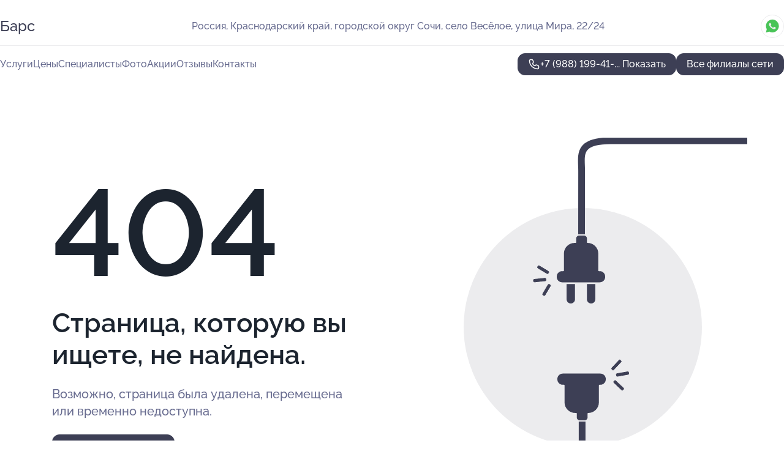

--- FILE ---
content_type: text/html; charset=utf-8
request_url: https://bars-veterinarnaya-klinika.ru/service/reanimatsiya_zhivotnyh/
body_size: 4859
content:
<!DOCTYPE html>
<html lang="ru">
<head>
	<meta http-equiv="Content-Type" content="text/html; charset=utf-8">
	<meta name="viewport" content="width=device-width,maximum-scale=1,initial-scale=1,user-scalable=0">
	<meta name="format-detection" content="telephone=no">
	<meta name="theme-color" content="#3D3F55">
	<meta name="description" content="">
	<link rel="icon" type="image/png" href="/favicon.png">

	<title>404</title>

	<link nonce="fMr5De2kySAfk1Bb3vDjoa9y" href="//bars-veterinarnaya-klinika.ru/build/lego2/lego2.css?v=Evk5cQF3AgE" rel="stylesheet" >

		<script type="application/ld+json">{"@context":"http:\/\/schema.org","@type":"https:\/\/schema.org\/LocalBusiness","name":"\u0412\u0435\u0442\u0435\u0440\u0438\u043d\u0430\u0440\u043d\u0430\u044f \u043a\u043b\u0438\u043d\u0438\u043a\u0430 \u0411\u0430\u0440\u0441","address":{"@type":"PostalAddress","streetAddress":"\u041a\u0440\u0430\u0441\u043d\u043e\u0434\u0430\u0440\u0441\u043a\u0438\u0439 \u043a\u0440\u0430\u0439, \u0433\u043e\u0440\u043e\u0434\u0441\u043a\u043e\u0439 \u043e\u043a\u0440\u0443\u0433 \u0441\u0435\u043b\u043e \u0412\u0435\u0441\u0451\u043b\u043e\u0435, \u0443\u043b\u0438\u0446\u0430 \u041c\u0438\u0440\u0430, 22\/24","addressLocality":"\u0421\u043e\u0447\u0438"},"url":"https:\/\/bars-veterinarnaya-klinika.ru\/veterinarnaya_klinika_bars_v_vesyolom\/","contactPoint":{"@type":"ContactPoint","telephone":"+7\u00a0(988)\u00a0199-41-95","contactType":"customer service","areaServed":"RU","availableLanguage":"Russian"},"image":"https:\/\/p2.zoon.ru\/preview\/u1Nj0ASDivVyJWh-jiZuPQ\/2400x1500x85\/1\/f\/6\/original_629f20b05926a11f9606ad6f_6827241d315df0.44417212.jpg","aggregateRating":{"@type":"AggregateRating","ratingValue":4.9,"worstRating":1,"bestRating":5,"reviewCount":453}}</script>
		<script type="application/ld+json">{"@context":"http:\/\/schema.org","@type":"https:\/\/schema.org\/LocalBusiness","name":"\u0412\u0435\u0442\u0435\u0440\u0438\u043d\u0430\u0440\u043d\u0430\u044f \u043a\u043b\u0438\u043d\u0438\u043a\u0430 \u0411\u0410\u0420\u0421","address":{"@type":"PostalAddress","streetAddress":"\u0412\u0438\u0448\u043d\u0435\u0432\u0430\u044f \u0443\u043b\u0438\u0446\u0430, 24\/1","addressLocality":"\u0421\u043e\u0447\u0438"},"url":"https:\/\/bars-veterinarnaya-klinika.ru\/veterinarnaya_klinika_bars_na_vishnevoj_ulitse\/","contactPoint":{"@type":"ContactPoint","telephone":"+7\u00a0(901)\u00a0246-80-03","contactType":"customer service","areaServed":"RU","availableLanguage":"Russian"},"sameAs":["https:\/\/vk.com\/id1050754560"],"image":"https:\/\/p0.zoon.ru\/preview\/6InaB1EHholNFfU0xZ5fRg\/2400x1500x85\/1\/e\/e\/original_67ca8dba5c3bfa5c15036082_68271e25b60203.05160946.jpg","aggregateRating":{"@type":"AggregateRating","ratingValue":4.3,"worstRating":1,"bestRating":5,"reviewCount":1}}</script>
		<script nonce="fMr5De2kySAfk1Bb3vDjoa9y">
		window.js_base = '/js.php';
	</script>

	</head>
<body >
	 <header id="header" class="header" data-organization-id="629f20b05926a11f9606ad6f">
	<div class="wrapper">
		<div class="header-container" data-uitest="lego-header-block">
			<div class="header-menu-activator" data-target="header-menu-activator">
				<span class="header-menu-activator__icon"></span>
			</div>

			<div class="header-title">
				<a href="/veterinarnaya_klinika_bars_v_vesyolom/">					Барс
				</a>			</div>
			<div class="header-address text-3 text-secondary">Россия, Краснодарский край, городской округ Сочи, село Весёлое, улица Мира, 22/24</div>

						<div class="header-socials flex gap-8 icon icon--36" data-target="header-socials">
									<!--noindex-->
					<a href="https://wa.me/79180024545" data-category="whatsapp" rel="nofollow" target="_blank">
						<svg class="svg-icons-whatsapp" ><use xlink:href="/build/lego2/icons.svg?v=GXUXvbXmA7s#whatsapp"></use></svg>
					</a>
					<!--/noindex-->
							</div>
					</div>

		<nav class="nav" data-target="header-nav" data-uitest="lego-navigation-block">
			<ul>
									<li data-target="header-services">
						<svg class="svg-icons-services" ><use xlink:href="/build/lego2/icons.svg?v=GXUXvbXmA7s#services"></use></svg>
						<a data-target="header-nav-link" href="https://bars-veterinarnaya-klinika.ru/veterinarnaya_klinika_bars_v_vesyolom/services/" data-za="{&quot;ev_label&quot;:&quot;all_service&quot;}">Услуги</a>
					</li>
									<li data-target="header-prices">
						<svg class="svg-icons-prices" ><use xlink:href="/build/lego2/icons.svg?v=GXUXvbXmA7s#prices"></use></svg>
						<a data-target="header-nav-link" href="https://bars-veterinarnaya-klinika.ru/veterinarnaya_klinika_bars_v_vesyolom/price/" data-za="{&quot;ev_label&quot;:&quot;price&quot;}">Цены</a>
					</li>
									<li data-target="header-specialists">
						<svg class="svg-icons-specialists" ><use xlink:href="/build/lego2/icons.svg?v=GXUXvbXmA7s#specialists"></use></svg>
						<a data-target="header-nav-link" href="https://bars-veterinarnaya-klinika.ru/veterinarnaya_klinika_bars_v_vesyolom/#specialists" data-za="{&quot;ev_label&quot;:&quot;org_prof&quot;}">Специалисты</a>
					</li>
									<li data-target="header-photo">
						<svg class="svg-icons-photo" ><use xlink:href="/build/lego2/icons.svg?v=GXUXvbXmA7s#photo"></use></svg>
						<a data-target="header-nav-link" href="https://bars-veterinarnaya-klinika.ru/veterinarnaya_klinika_bars_v_vesyolom/#photos" data-za="{&quot;ev_label&quot;:&quot;photos&quot;}">Фото</a>
					</li>
									<li data-target="header-offers">
						<svg class="svg-icons-offers" ><use xlink:href="/build/lego2/icons.svg?v=GXUXvbXmA7s#offers"></use></svg>
						<a data-target="header-nav-link" href="https://bars-veterinarnaya-klinika.ru/veterinarnaya_klinika_bars_v_vesyolom/#offers" data-za="{&quot;ev_label&quot;:&quot;offer&quot;}">Акции</a>
					</li>
									<li data-target="header-reviews">
						<svg class="svg-icons-reviews" ><use xlink:href="/build/lego2/icons.svg?v=GXUXvbXmA7s#reviews"></use></svg>
						<a data-target="header-nav-link" href="https://bars-veterinarnaya-klinika.ru/veterinarnaya_klinika_bars_v_vesyolom/#reviews" data-za="{&quot;ev_label&quot;:&quot;reviews&quot;}">Отзывы</a>
					</li>
									<li data-target="header-contacts">
						<svg class="svg-icons-contacts" ><use xlink:href="/build/lego2/icons.svg?v=GXUXvbXmA7s#contacts"></use></svg>
						<a data-target="header-nav-link" href="https://bars-veterinarnaya-klinika.ru/veterinarnaya_klinika_bars_v_vesyolom/#contacts" data-za="{&quot;ev_label&quot;:&quot;contacts&quot;}">Контакты</a>
					</li>
							</ul>

			<div class="header-controls">
				<div class="header-controls__wrapper">
					<a
	href="tel:+79881994195"
	class="phone-button button button--primary button--36 icon--20"
	data-phone="+7 (988) 199-41-95"
	data-za="{&quot;ev_sourceType&quot;:&quot;&quot;,&quot;ev_sourceId&quot;:&quot;629f20b05926a11f9606ad6f.f4d2&quot;,&quot;object_type&quot;:&quot;organization&quot;,&quot;object_id&quot;:&quot;629f20b05926a11f9606ad6f.f4d2&quot;,&quot;ev_label&quot;:&quot;premium&quot;,&quot;ev_category&quot;:&quot;phone_o_l&quot;}">
	<svg class="svg-icons-phone" ><use xlink:href="/build/lego2/icons.svg?v=GXUXvbXmA7s#phone"></use></svg>
			<div data-target="show-phone-number">
			+7 (988) 199-41-...
			<span data-target="phone-button-show">Показать</span>
		</div>
	</a>


									</div>

									<a href="https://bars-veterinarnaya-klinika.ru/" class="header-controls__booking button button--primary button--36 button--mobile-fluid">Все филиалы сети</a>
							</div>

			<div class="header-nav-address">
									<div class="header-block flex gap-12 icon icon--36" data-target="header-socials">
													<!--noindex-->
							<a href="https://wa.me/79180024545" data-category="whatsapp" rel="nofollow" target="_blank">
								<svg class="svg-icons-whatsapp" ><use xlink:href="/build/lego2/icons.svg?v=GXUXvbXmA7s#whatsapp"></use></svg>
							</a>
							<!--/noindex-->
											</div>
				
				<div class="header-block text-3 text-center text-secondary">Россия, Краснодарский край, городской округ Сочи, село Весёлое, улица Мира, 22/24</div>
			</div>
		</nav>
	</div>
</header>
<div class="header-placeholder"></div>

<div class="contacts-panel" id="contacts-panel">
	

	<div class="contacts-panel-wrapper">
					<div class="contacts-panel-icon contacts-panel-expander" data-target="contacts-panel-expand">
				<div class="contacts-panel-icon__collapsed"><svg class="svg-icons-phone_filled" ><use xlink:href="/build/lego2/icons.svg?v=GXUXvbXmA7s#phone_filled"></use></svg></div>
				<div class="contacts-panel-icon__expanded"><svg class="svg-icons-close" ><use xlink:href="/build/lego2/icons.svg?v=GXUXvbXmA7s#close"></use></svg></div>
			</div>

			<div class="contacts-panel-group">
								<a href="tel:+79881994195" class="contacts-panel-icon" data-phone="+7 (988) 199-41-95" data-za="{&quot;ev_sourceType&quot;:&quot;nav_panel&quot;,&quot;ev_sourceId&quot;:&quot;629f20b05926a11f9606ad6f.f4d2&quot;,&quot;object_type&quot;:&quot;organization&quot;,&quot;object_id&quot;:&quot;629f20b05926a11f9606ad6f.f4d2&quot;,&quot;ev_label&quot;:&quot;premium&quot;,&quot;ev_category&quot;:&quot;phone_o_l&quot;}">
					<svg class="svg-icons-phone_filled" ><use xlink:href="/build/lego2/icons.svg?v=GXUXvbXmA7s#phone_filled"></use></svg>
				</a>
													<a href="https://wa.me/79180024545" class="contacts-panel-icon"><svg class="svg-icons-whatsapp_filled" ><use xlink:href="/build/lego2/icons.svg?v=GXUXvbXmA7s#whatsapp_filled"></use></svg></a>
							</div>
			</div>
</div>

<script nonce="fMr5De2kySAfk1Bb3vDjoa9y" type="module">
	import { initContactsPanel } from '//bars-veterinarnaya-klinika.ru/build/lego2/lego2.js?v=aBQmwV5uQB0';

	initContactsPanel(document.getElementById('contacts-panel'));
</script>


<script nonce="fMr5De2kySAfk1Bb3vDjoa9y" type="module">
	import { initHeader } from '//bars-veterinarnaya-klinika.ru/build/lego2/lego2.js?v=aBQmwV5uQB0';

	initHeader(document.getElementById('header'));
</script>
 	<main class="main-container">
		<div class="wrapper section-wrapper">
			<div class="error-page wrapper">
	<div class="error-page-info">
		<div class="error-page-info__title">
			404
		</div>
		<div class="error-page-info__text">
			Страница, которую вы ищете,
			не найдена.
		</div>
		<div class="error-page-info__subtext">
			Возможно, страница была удалена, перемещена или временно недоступна.
		</div>
		<div class="error-page-info__button">
			<a href="https://bars-veterinarnaya-klinika.ru/" class="button button--primary button--44">
				Перейти на главную
			</a>
		</div>
	</div>
	<img class="error-page__image" src="/images/v2/not_found.svg" alt="not found">
</div>
		</div>
	</main>
	 <footer class="footer" data-uitest="lego-footer-block">
	<div class="wrapper">
		<div class="footer-blocks">
			<div class="footer-block footer-first">
				<div class="text-3 strong">&copy; Ветеринарная клиника Барс в&#160;Весёлом, 2026</div>

				<div>
					
					Россия, Краснодарский край, городской округ Сочи, село Весёлое, улица Мира, 22/24
											<div>
													Район Адлерский внутригородской												</div>
					
					<span class="workhours">
Время работы:  Пн-вс: 09:00—19:00; 31.12.25г; 01-02.01.2026г - выходной 
	<br>Откроемся в 09:00
	<meta itemprop="openingHours" content="Mo-Su 09:00-19:00" />
</span>

				</div>
			</div>

			<div class="footer-block footer-second">
				<a
					href="tel:+79881994195"
					class="text-3 flex flex--center gap-8 icon icon--20 "
					dir="ltr"
					data-number="+7 (988) 199-41-95"
					data-za="{&quot;ev_sourceType&quot;:&quot;footer&quot;,&quot;ev_sourceId&quot;:&quot;629f20b05926a11f9606ad6f.f4d2&quot;,&quot;object_type&quot;:&quot;organization&quot;,&quot;object_id&quot;:&quot;629f20b05926a11f9606ad6f.f4d2&quot;,&quot;ev_label&quot;:&quot;premium&quot;,&quot;ev_category&quot;:&quot;phone_o_l&quot;}"				>
					<svg class="svg-icons-phone" ><use xlink:href="/build/lego2/icons.svg?v=GXUXvbXmA7s#phone"></use></svg>
					+7 (988) 199-41-95
				</a>

				<div>
					“Имеются противопоказания, необходима консультация специалиста.<br>
					Цены, размещенные на сайте, не являются публичной офертой. С полным прейскурантом вы можете ознакомиться на стойках ресепшн или связавшись по телефону”
				</div>
			</div>

			<div class="footer-last">
				<div class="flex gap-24">
					<div class="text-gray">2012-2026 &copy; ZOON</div>
					<a href="/policy/" class="text-gray" target="_blank">Политика обработки данных</a>
				</div>
				<a href="https://zoon.ru/" class="text-gray" target="_blank">Разработано в Zoon</a>
			</div>
		</div>
	</div>
</footer>
 	
<!-- Yandex.Metrika counter -->
<script nonce="fMr5De2kySAfk1Bb3vDjoa9y">
	(function(w, d, c, e){
		(function(m,e,t,r,i,k,a){m[i]=m[i]||function(){(m[i].a=m[i].a||[]).push(arguments)};
			m[i].l=1*new Date();k=e.createElement(t),a=e.getElementsByTagName(t)[0],k.async=1,k.src=r,a.parentNode.insertBefore(k,a)})
		(w, d, "script", "\/\/mc.yandex.ru\/metrika\/tag.js", c);

		var rawCookie = d.cookie.split('; ');
		var cookie = {};
		for (var i = 0; i < rawCookie.length; ++i) {
			var kval = rawCookie[i].split('=');
			cookie[kval[0]] = kval[1];
		}
		var p = [];
		
		w[c]("24487664", 'init', {
			accurateTrackBounce: true,
			clickmap: (Math.random() < 0.3),
			params: p,
			trackLinks: true,
			webvisor: false,
			trackHash: true,
			triggerEvent: true
		});
		(w[c].ids=w[c].ids||[]).push("24487664");

		function formatUrl (url) {
			const o = new URL(url, window.location);
			return o.pathname + o.search + o.hash;
		}

		window.addEventListener('track:pageview', function(e){
			w[c]("24487664", 'hit', formatUrl(e.detail.url), { referer: formatUrl(e.detail.referer) });
		});

		window.addEventListener('track:event', function(e){
			const provider = e.detail.provider;
			if (provider && provider !== 'metrika') return;

			const data = e.detail.data;
			const eventData = [data.ev_category, data.ev_action, data.ev_label].filter(Boolean);
			w[c]("24487664", 'reachGoal', eventData.join('-'), {"user_id":0});
		});

	})(window, document, 'ym', 'track-event.metrika track-event-nonint.metrika');
</script>
<noscript><div><img src="https://mc.yandex.ru/watch/24487664" style="position:absolute; left:-9999px;" alt="" /></div></noscript>
<!-- /Yandex.Metrika counter -->
<script type="module" nonce="fMr5De2kySAfk1Bb3vDjoa9y">
	import { initStat } from '//bars-veterinarnaya-klinika.ru/build/lego2/lego2.js?v=aBQmwV5uQB0';

	var p = {
		server: {"anon_user_id":"20260115082747Miyh.8551","ip":"3.133.93.251","ip_country":"US","page_url":"https:\/\/bars-veterinarnaya-klinika.ru\/service\/reanimatsiya_zhivotnyh\/","referer_type":"other2","session_id":"hVX7qM5XfsdSlmTfmXNX8yX2Dkar73","ua_full":"mozilla\/5.0 (macintosh; intel mac os x 10_15_7) applewebkit\/537.36 (khtml, like gecko) chrome\/131.0.0.0 safari\/537.36; claudebot\/1.0; +claudebot@anthropic.com)","ua_short":"chrome 131","ua_type":"desktop","user_class":"","seotarget_type":"lego-service","seotarget_city":"sochi","seotarget_category":"vet","seotarget_account_type":"org_premium","seotarget_url_tail":null,"seotarget_subtype":""},
		ua_resolution_w: window.screen.width,
		ua_resolution_h: window.screen.height,
		page_render_ts: 1768454867,
		hash: "6e0cf7a4a94c55365af8ed04b37b60e8",
		cat: {"hash":"8d3d312df4ac6dc2a1d575e0811cb3c8"}
	};

						p["object_type"] = "organization";
								p["object_id"] = ["629f20b05926a11f9606ad6f.f4d2"];
											p["lego_id"] = "62d871166631b4a27c0f0b5c.230c";
																		
	initStat(p, {});
</script>
<script type="module" nonce="fMr5De2kySAfk1Bb3vDjoa9y">
	import {  sendStat } from '//bars-veterinarnaya-klinika.ru/build/lego2/lego2.js?v=aBQmwV5uQB0';
	sendStat({object_type: 'lego_site', object_id: '62d871166631b4a27c0f0b5c.230c', ev_type: 'stat', ev_category: 'hit'});
			sendStat({object_type: 'lego_site', object_id: '62d871166631b4a27c0f0b5c.230c', ev_type: 'stat', ev_category: 'other'});
	</script>
</body>
</html>
